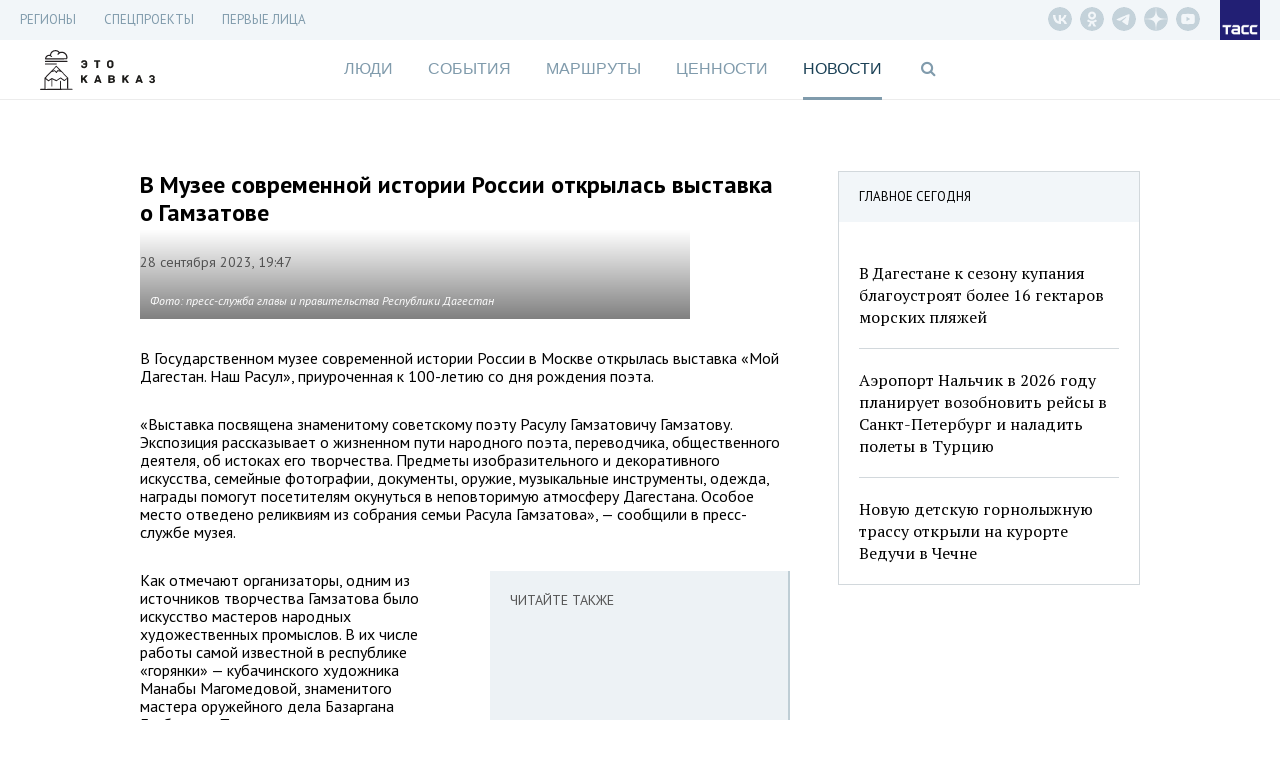

--- FILE ---
content_type: text/html; charset=UTF-8
request_url: https://etokavkaz.ru/news/176208
body_size: 13796
content:
<!DOCTYPE html>
<html lang="ru" ng-app="myApp" class="no-js" ng-init="$root.pageTitle = 'В Музее современной истории России открылась выставка о Гамзатове - Это Кавказ'; $root.currentSection='news'">
<head>
    <base href="/">
    <meta charset="utf-8">
    <meta http-equiv="X-UA-Compatible" content="IE=edge">
    <meta name="title" content="В Музее современной истории России открылась выставка о Гамзатове" />
<meta name="description" content="В Государственном музее современной истории России в Москве открылась выставка «Мой Дагестан. Наш Расул», приуроченная к 100-летию со дня рождения поэта." />
<meta property="og:title" content="В Музее современной истории России открылась выставка о Гамзатове" />
<meta property="og:type" content="article" />
<meta property="og:image" content="https://cdn-media.tass.ru/etokavkaz/c/3/c332d98a61a0af15b4e0d64f78f91022ad4f600a.jpg" />
<meta property="og:description" content="В Государственном музее современной истории России в Москве открылась выставка «Мой Дагестан. Наш Расул», приуроченная к 100-летию со дня рождения поэта." />
<meta property="og:url" content="https://etokavkaz.ru/news/176208" />
<meta name="twitter:card" content="summary_large_image" />
<meta property="fb:app_id" content="2358351007797103" />
<link rel="canonical" href="https://etokavkaz.ru/news/176208" />
<link rel="amphtml" href="https://etokavkaz.ru/amp/news/176208" />
<link rel="stylesheet" type="text/css" href="/assets/3543208f/css/font-awesome.min.css" />
<link rel="stylesheet" type="text/css" href="/assets/ed3efdd0/css/front-fonts.css" />
<link rel="stylesheet" type="text/css" href="/assets/16200250/css/layout-main.css" />
<link rel="stylesheet" type="text/css" href="/assets/16200250/css/banner.css" />
<link rel="stylesheet" type="text/css" href="/assets/16200250/css/overlay-main.css" />
<link rel="stylesheet" type="text/css" href="/assets/16200250/css/game.css" />
<link rel="stylesheet" type="text/css" href="/assets/16200250/css/blocks-overload.css" />
<link rel="stylesheet" type="text/css" href="/assets/28da8051/skin/blue.monday/css/jplayer.blue.monday.min.css" />
<script type="text/javascript" src="/assets/e5a433a6/jquery.min.js"></script>
<script type="text/javascript" src="/assets/e933250c/angular.js/angular.min.js"></script>
<script type="text/javascript" src="/assets/e933250c/angular.js/angular-route.min.js"></script>
<script type="text/javascript" src="/assets/e933250c/angular.js/angular-animate.min.js"></script>
<script type="text/javascript" src="/assets/e933250c/angular.js/angular-touch.min.js"></script>
<script type="text/javascript" src="https://cdnjs.cloudflare.com/ajax/libs/angular-scroll/0.6.4/angular-scroll.min.js"></script>
<script type="text/javascript" src="/assets/95b41fed/modernizr.js"></script>
<script type="text/javascript" src="/assets/28da8051/jplayer/jquery.jplayer.min.js"></script>
<script type="text/javascript" src="/assets/3f1979b7/angular-jplayer.js"></script>
<script type="text/javascript" src="/assets/3f1979b7/angular-jplayer-templates.js"></script>
<script type="text/javascript" src="/assets/7c90ec0f/underscore-min.js"></script>
<script type="text/javascript" src="/assets/1df1004e/moment-with-locales.min.js"></script>
<script type="text/javascript" src="/assets/16200250/dist/app.min.js"></script>
<script type="text/javascript" src="/assets/13e0c0c9/copyright.js"></script>
<title ng-bind="$root.pageTitle">В Музее современной истории России открылась выставка о Гамзатове - Это Кавказ</title>
    <meta name="viewport" content="width=device-width, initial-scale=1">
    <meta name="scroll-history" content="false" />
    <meta name='yandex-verification' content='f704a35824e08659' />
    <meta name="google-site-verification" content="HC2kYkbAD7Uqcf8WDsvO7PQo1apSLgMTeOrIGRhevv4">
    <link rel="alternate" type="application/rss+xml" href="/rss" />
    <link rel="apple-touch-icon" sizes="76x76" href="/image/apple-touch-icons/apple-touch-icon-76x76.png">
    <link rel="apple-touch-icon" sizes="120x120" href="/image/apple-touch-icons/apple-touch-icon-120x120.png">
    <link rel="apple-touch-icon" sizes="152x152" href="/image/apple-touch-icons/apple-touch-icon-152x152.png">
    <link rel="apple-touch-icon" sizes="167x167" href="/image/apple-touch-icons/apple-touch-icon-167x167.png">
    <link rel="apple-touch-icon" sizes="180x180" href="/image/apple-touch-icons/apple-touch-icon-180x180.png">

    <!--DFP-->
    <script type="text/javascript">
        /*<![CDATA[*/
        var banners = [
            {"id":"adfox_165934640619697160","code":"adfox_165934640619697160","params":{p1:'cvhgx',p2:'gcah'},"slug":"top" },
            {"id":"adfox_165934663038698809","code":"adfox_165934663038698809","params":{p1:'cvhgy',p2:'hiut'},"slug":"240_400"},
            {"id":"adfox_16593468410645670","code":"adfox_16593468410645670","params":{p1:'cvhha',p2:'gcbv'},"slug":"mobile_300_250"},
            {"id":"adfox_165934675291371181","code":"adfox_165934675291371181","params":{p1:'cvhgz',p2:'gcce'},"slug":"mobile_320_100"}
        ];
        /*]]>*/
    </script>
    <script>window.yaContextCb = window.yaContextCb || [];</script>
    <script src="https://yandex.ru/ads/system/context.js" async></script>
    <!-- DO NOT MODIFY -->
    <!--DFP-->

</head>
<body ng-controller="Main" ng-class="{
  'b-fullnews-open': newsIsOpen,
  'b-side-open': menuIsOpen,
  'has-header-small': $location.path() != '/',
  'without-sections': isSectionsHide,
  'without-footer': isFooterHide,
  'page-is-first-persons': $root.firstPersons.isInit(),
  'page-is-index-first-persons': $root.firstPersons.isIndex,
  'page-unsubscribe': isPageUnsubscribe,
  'body_single-page': isSinglePage,
  'single-page': pageIsSingle,
  'main-page': pageIsMain,
}" id="body" ng-cloak>
<script async defer type="text/javascript" src="//vk.com/js/api/openapi.js?"></script>
<script type="text/javascript">
new Image().src = "//counter.yadro.ru/hit;TASS_total?r"+
escape(document.referrer)+((typeof(screen)=="undefined")?"":
";s"screen.width""screen.height""+(screen.colorDepth?
screen.colorDepth:screen.pixelDepth))";u"+escape(document.URL)
";"+Math.random();</script>

<!-- Yandex.Metrika counter -->
<script type="text/javascript" >
   (function(m,e,t,r,i,k,a){m[i]=m[i]||function()
{(m[i].a=m[i].a||[]).push(arguments)}
;
   m[i].l=1*new Date();k=e.createElement(t),a=e.getElementsByTagName(t)[0],k.async=1,k.src=r,a.parentNode.insertBefore(k,a)})
   (window, document, "script", "https://mc.yandex.ru/metrika/tag.js", "ym");
 
   ym(31231540, "init",
{         clickmap:true,         trackLinks:true,         accurateTrackBounce:true,         trackHash:true    }
);
</script>
<noscript><div><img src="https://mc.yandex.ru/watch/31231540" style="position:absolute; left:-9999px;" alt="" /></div></noscript>

<script type="text/javascript">
    window.isMainPage = !!'';
</script>

<div class="b-search" ng-class="{'b-search_opened': $root.isShowSearchForm}">
    <div class="b-search__shadow"></div>
    <div class="b-search__header">
        <div class="b-search__wrap wrap">
            <input type="text"
                   class="b-search__input"
                   placeholder="Поиск по сайту"
                   ng-model="search.short"
                   ng-change="searchShort()"
                   ng-model-options="{debounce: 500}"
                   ng-keypress="searchKeyPress($event)">
            <div class="b-search__close" ng-click="$root.isShowSearchForm=false;resetSearch();">
                <div class="icon"></div>
            </div>
        </div>
    </div>
    <div class="b-search__results">
        <div class="wrap">
            <div class="b-search__result" ng-animate="'animate'" ng-repeat="result in searchResult.short">
                <div class="datetime">{{result.published_at}}</div>
                <a ng-href="{{result.url}}" class="title" ng-click="$root.isShowSearchForm=false;resetSearch();">{{result.title}}</a>
            </div>
            <div class="b-search__result b-search__result_all" ng-show="searchResult.short.length>0">
                <a ng-click="goSearch()" class="title">Показать все результаты &rarr;</a>
            </div>
        </div>
    </div>
</div>
<div class="wrap-banner-top">
  
<div class="b-banner b-banner_dfp b-banner_slug-mobile_320_100">
    <div id="adfox_165934675291371181"></div>
</div>
<div class="b-check-visible_slug-mobile_320_100"></div>  
<div class="b-banner b-banner_dfp b-banner_slug-top">
    <div id="adfox_165934640619697160"></div>
</div>
<div class="b-check-visible_slug-top"></div></div>

<div class="wrap-header_fixed" ng-class="{'wrap-header_showed': header.isFixed }">
  
<div class="b-header-fixed" ng-class="{'b-header-fixed__without-button-back': isFirstPage()}">
    <div class="b-header-fixed__back" href ng-click="$back()"></div>
    <a class="b-header-fixed__logo" href="/"></a>
    <div class="b-header-fixed__menu">
        <div class="menu">
            <div class="menu__titles">
                <a ng-class="{&quot;menu__title_active&quot;: $root.currentSection == &quot;people&quot;}" class="menu__title" href="https://etokavkaz.ru/sections/people">Люди</a><a ng-class="{&quot;menu__title_active&quot;: $root.currentSection == &quot;page&quot;}" class="menu__title" href="https://etokavkaz.ru/sections/page">История Кабардино-Балкарии</a><a ng-class="{&quot;menu__title_active&quot;: $root.currentSection == &quot;life&quot;}" class="menu__title" href="https://etokavkaz.ru/sections/life">События</a><a ng-class="{&quot;menu__title_active&quot;: $root.currentSection == &quot;space&quot;}" class="menu__title" href="https://etokavkaz.ru/sections/space">Маршруты</a><a ng-class="{&quot;menu__title_active&quot;: $root.currentSection == &quot;values&quot;}" class="menu__title" href="https://etokavkaz.ru/sections/values">Ценности</a>            </div>
            <menu class="menu__links">
                <li class="links__item">
                    <a class="links__title">Регионы <span class="links__state"></span></a>
                    <div class="sublinks">
                        <a class="sublinks__item" target="_self" href="/dagestan">Дагенстан</a>
                        <a class="sublinks__item" target="_self" href="/ingushetija">Ингушетия</a>
                        <a class="sublinks__item" target="_self" href="/kbr">Кабардино-Балкария</a>
                        <a class="sublinks__item" target="_self" href="/kchr">Карачаево-Черкесия</a>
                        <a class="sublinks__item" target="_self" href="/sev_osetiya">Северная Осетия</a>
                        <a class="sublinks__item" target="_self" href="/stav_kray">Ставрополье</a>
                        <a class="sublinks__item" target="_self" href="/chechnya">Чечня</a>
                    </div>
                </li>
                <li class="links__item">
                    <a class="links__title" href="/pervye-litca-kavkaza">Первые лица Кавказа</a>
                </li>
                <li class="links__item">
                    <a class="links__title">Спецпроекты <span class="links__state"></span></a>
                <div class="sublinks">
                    <a class="sublinks__item" target="_self" href="/spec/chuzih-detej-ne-bivaet">Чужих детей не бывает</a>
                    <a class="sublinks__item" target="_self" href="/spec/victory_day">Дожить до победы</a>
                    <a class="sublinks__item" target="_self" href="/derbent-2000">Дербент 2000</a>
                    <a class="sublinks__item" target="_self" href="/spec/mashuk-2015">Куда уходят гранты</a>
                    <a class="sublinks__item" target="_self" href="/spec/kak-spasti-mir">Как спасти мир</a>
                </div>
                </li>
                <li class="links__item links__item_divider"></li>
                                <li class="links__item" ng-class="{'links__item_active': $root.currentSection == 'people'}"
                    ng-click="$root.currentSection = 'people'">
                    <a class="links__title" href="https://etokavkaz.ru/sections/people">Люди</a>
                </li>
                                <li class="links__item" ng-class="{'links__item_active': $root.currentSection == 'page'}"
                    ng-click="$root.currentSection = 'page'">
                    <a class="links__title" href="https://etokavkaz.ru/sections/page">История Кабардино-Балкарии</a>
                </li>
                                <li class="links__item" ng-class="{'links__item_active': $root.currentSection == 'life'}"
                    ng-click="$root.currentSection = 'life'">
                    <a class="links__title" href="https://etokavkaz.ru/sections/life">События</a>
                </li>
                                <li class="links__item" ng-class="{'links__item_active': $root.currentSection == 'space'}"
                    ng-click="$root.currentSection = 'space'">
                    <a class="links__title" href="https://etokavkaz.ru/sections/space">Маршруты</a>
                </li>
                                <li class="links__item" ng-class="{'links__item_active': $root.currentSection == 'values'}"
                    ng-click="$root.currentSection = 'values'">
                    <a class="links__title" href="https://etokavkaz.ru/sections/values">Ценности</a>
                </li>
                
                <li class="links__item" ng-class="{'active': $root.currentSection == 'news'}"
                    ng-click="$root.currentSection = 'news'">
                    <a class="links__title" href="/news">Новости</a>
                </li>
            </menu>
        </div>
    </div>
    <div class="b-header-fixed__title" ng-show="$root.pageTitle">{{$root.pageTitleShort}}</div>
    <div class="b-header-fixed__panel" ng-init="isOpenSharingPanel=false" ng-class="{'b-header-fixed__panel_collapsed' : !isOpenSharingPanel}">
        <div class="sharing">
            <div class="sharing__group_all" ng-controller="SocialCtrl">
                <div class="sharing__item" ng-click="socialLinks('vk')">
                    <div class="fa fa-vk"></div>
                </div>
                <div class="sharing__group">
                    <div class="sharing__item" ng-click="socialLinks('ok')">
                        <div class="fa fa-odnoklassniki"></div>
                    </div>
                    <div class="sharing__item">
                        <div class="fa fa-envelope" ng-click="$root.subscribeForm.isShow=true"></div>
                    </div>
                </div>
                <a class="sharing__item sharing__item_whatsapp" href="whatsapp://send?text={{$root.href}}">
                    <div class="fa fa-whatsapp"></div>
                </a>
            </div>
            <div class="sharing__item sharing__item_share sharing__item_no-animate" ng-click="isOpenSharingPanel=true" ng-show="!isOpenSharingPanel">
                <div class="fa fa-ellipsis-h"></div>
                <div class="fa fa-share"></div>
            </div>
            <div class="sharing__item sharing__item_close sharing__item_no-animate" ng-click="isOpenSharingPanel=false" ng-show="isOpenSharingPanel">
                <div class="icon_close"></div>
            </div>
        </div>
        <div class="search">
            <div class="fa fa-search" ng-click="$root.isShowSearchForm=true"></div>
        </div>
        <div class="menu">
            <div class="icon_menu" ng-click="toggleMenu(true)"></div>
        </div>
    </div>
  <div class="b-header-fixed__progressbar" ng-style="{'width': header.progressbar.position + '%'}"></div>
</div>
</div>

<div class="wrap-header_static">

  <div class="wrap-menu-additional">
    <div class="b-menu-additional">
  <div class="b-menu-additional__links">
    <div class="links">
            <div class="links__item">
        <a class="links__title" target="_self" href="/longread">Регионы</a>                <div class="sublinks">
            <a class="sublinks__item" target="_self" href="/dagestan">Дагестан</a><a class="sublinks__item" target="_self" href="/ingushetija">Ингушетия</a><a class="sublinks__item" target="_self" href="/kbr">Кабардино-Балкария</a><a class="sublinks__item" target="_self" href="/kchr">Карачаево-Черкесия</a><a class="sublinks__item" target="_self" href="/sev_osetiya">Северная Осетия</a><a class="sublinks__item" target="_self" href="/stav_kray">Ставрополье</a><a class="sublinks__item" target="_self" href="/chechnya">Чечня</a>        </div>
            </div>
            <div class="links__item">
        <a class="links__title" target="_self">СПЕЦПРОЕКТЫ</a>                <div class="sublinks">
            <a href="https://spec.tass.ru/seasons-etokavkaz/" rel="nofollow" class="sublinks__item" >Кавказские сезоны</a><a href="https://spec.tass.ru/etokavkazgame/" rel="nofollow" class="sublinks__item" >Покорители вершин. Квест по тропам Северного Кавказа</a><a href="https://expoinvest.etokavkaz.ru/" rel="nofollow" class="sublinks__item" >Кавказская инвестиционная выставка</a><a class="sublinks__item" target="_self" href="https://etokavkaz.ru/spec/victory_day">Дожить до победы</a><a class="sublinks__item" href="https://etokavkaz.ru/spec/prikazano_deportirovat">Приказано депортировать</a><a class="sublinks__item" href="https://etokavkaz.ru/spec/amuzgi">Оживляя Амузги</a><a class="sublinks__item" href="https://etokavkaz.ru/spec/granti-2016">На энтузиазме и гранте</a><a class="sublinks__item" href="https://etokavkaz.ru/spec/vipusk">После уроков</a><a class="sublinks__item" href="https://etokavkaz.ru/spec/euro2018">Жизнь в схватке</a><a href="http://spec.tass.ru/yahting/" rel="nofollow" class="sublinks__item" target="_self" >Свистать всех наверх!</a><a class="sublinks__item" target="_blank" href="https://etokavkaz.ru/spec/ptici_kavkaza">Птицы Кавказа</a><a href="https://photo2020.etokavkaz.ru/" rel="nofollow" class="sublinks__item" >Фотоконкурс. Кавказ без границ</a><a href="https://grozny.etokavkaz.ru/" rel="nofollow" class="sublinks__item" >Звездный Грозный</a><a href="https://sevkavfest.etokavkaz.ru/" rel="nofollow" class="sublinks__item" >Фестиваль «Северный Кавказ: синтез мира, синтез искусств»</a><a href="https://voina.etokavkaz.ru/" rel="nofollow" class="sublinks__item" >Кавказская война</a><a href="https://elbrus.etokavkaz.ru/" rel="nofollow" class="sublinks__item" >Эльбрус для всех</a><a href="http://photokonkurs2017.tass.ru/" rel="nofollow" class="sublinks__item" target="_self" >Фотоконкурс. Стоп-кадр</a><a href="http://spec.tass.ru/9maykavkaz/" rel="nofollow" class="sublinks__item" target="_self" >Битва за Кавказ</a><a href="https://11sekretov.etokavkaz.ru/" rel="nofollow" class="sublinks__item" target="_self" >11 секретов крепкого брака</a><a href="https://nauka.etokavkaz.ru/" rel="nofollow" class="sublinks__item" target="_self" >Как наука побеждает</a><a class="sublinks__item" target="_self" href="/khrebet/ru">Хребет</a><a class="sublinks__item" href="https://etokavkaz.ru/spec/victimsday2018">«В любой момент тебя и твоих родных перемелет эта страшная машина»</a><a class="sublinks__item" target="_self" href="https://etokavkaz.ru/spec/chuzih-detej-ne-bivaet">Чужих детей не бывает</a><a class="sublinks__item" href="https://etokavkaz.ru/spec/zaur">Горец и его мечта</a><a class="sublinks__item" target="_self" href="https://etokavkaz.ru/spec/mashuk-2015">Куда уходят гранты</a><a class="sublinks__item" target="_self" href="/derbent-2000">Дербент 2000</a><a class="sublinks__item" target="_self" href="https://etokavkaz.ru/spec/kak-spasti-mir">Как спасти мир</a><a class="sublinks__item" href="https://etokavkaz.ru/spec/hadj">Хадж: 15 вопросов о главном событии в жизни мусульманина</a><a class="sublinks__item" href="https://etokavkaz.ru/spec/buket-gorca">Букет горца: все о горском чае</a><a href="http://itogi2016.etokavkaz.ru/" rel="nofollow" class="sublinks__item" target="_self" >Этот год запомнится</a><a class="sublinks__item" href="https://etokavkaz.ru/spec/itogi2018">Кавказ — 2018</a><a class="sublinks__item" href="https://etokavkaz.ru/pervye-litca-kavkaza">Первые лица</a><a class="sublinks__item" href="https://etokavkaz.ru/spec/kubachi">Кубачи: полный гид по древнему аулу мастеров в Дагестане</a><a class="sublinks__item" href="https://etokavkaz.ru/spec/drakony-okhranyayushchie-dom">Драконы, охраняющие дом</a><a class="sublinks__item" href="https://etokavkaz.ru/spec/eto-kavkaz-gde-serdtce-zamiraet-i-kuda-khochetsya-vernutsya">«Это Кавказ»: где сердце замирает и куда хочется вернуться</a>        </div>
            </div>
            <div class="links__item">
        <a class="links__title" href="https://etokavkaz.ru/pervye-litca-kavkaza">Первые лица</a>            </div>
    </div>
  </div>
  <div class="b-menu-additional__panel">
    <div class="b-menu-additional__social">
      <div class="social">
          <a href="https://vk.com/etokavkaz_official" rel="nofollow" class="social__item vk__header" target="_blank"></a>
          <a href="https://ok.ru/group/52985344819345" rel="nofollow" class="social__item odnoklassniki__header" target="_blank"></a>
          <a href="https://t.me/etokavkaz_ru" rel="nofollow" class="social__item telegram__header" target="_blank"></a>
          <a href="https://dzen.ru/etokavkaz.ru" rel="nofollow" class="social__item dzen__header" target="_blank"></a>
          <a href="https://www.youtube.com/@eto_kavkaz" rel="nofollow" class="social__item youtube-play__header" target="_blank"></a>
      </div>
    </div>
  </div>
  <a class="logo logo_tass" href="http://tass.ru"></a>
  <div class="menu-link fa fa-bars" ng-click="toggleMenu(true)"></div>
</div>
  </div>

  <div class="wrap-top">
      <header class="wrap header">
    <a href="/" class="logo-kavkaz" ng-class="{'logo-kavkaz_moved-banner': $root.DFP.statuses['mobile_320_100'].isInit && $('.b-banner_slug-mobile_320_100').height()}"></a>
    <a href ng-click="$back()" class="header__back" ng-hide="isFirstPage()"></a>
</header>
      <div class="wrap wrap-menu">
        <nav class="b-nav">
    <a ng-class="{&quot;active&quot;: $root.currentSection == &quot;people&quot;}" ng-click="$root.currentSection = &quot;people&quot;" href="https://etokavkaz.ru/sections/people">Люди</a><a ng-class="{&quot;active&quot;: $root.currentSection == &quot;life&quot;}" ng-click="$root.currentSection = &quot;life&quot;" href="https://etokavkaz.ru/sections/life">События</a><a ng-class="{&quot;active&quot;: $root.currentSection == &quot;space&quot;}" ng-click="$root.currentSection = &quot;space&quot;" href="https://etokavkaz.ru/sections/space">Маршруты</a><a ng-class="{&quot;active&quot;: $root.currentSection == &quot;values&quot;}" ng-click="$root.currentSection = &quot;values&quot;" href="https://etokavkaz.ru/sections/values">Ценности</a><a ng-class="{&quot;active&quot;: $root.currentSection == &quot;news&quot;}" ng-click="$root.currentSection = &quot;news&quot;" href="/news">Новости</a>    <span class="search fa fa-search" ng-click="$root.isShowSearchForm=true"></span>
</nav>
<div class="menu-link fa fa-bars" ng-click="menuIsOpen=true"></div>      </div>
  </div>

</div>

<div class="side">
    <div class="side__shadow"></div>
    <div class="side__content">
        <div class="side__wrapper">
            <nav class="side__additional-menu">
                <menu class="links">
            <li class="links__item">
        <a class="links__title" target="_self">Регионы<span class="links__state"></span></a>                    <div class="sublinks">
                <a class="sublinks__item" target="_self" href="/dagestan">Дагестан</a><a class="sublinks__item" target="_self" href="/ingushetija">Ингушетия</a><a class="sublinks__item" target="_self" href="/kbr">Кабардино-Балкария</a><a class="sublinks__item" target="_self" href="/kchr">Карачаево-Черкесия</a><a class="sublinks__item" target="_self" href="/sev_osetiya">Северная Осетия</a><a class="sublinks__item" target="_self" href="/stav_kray">Ставрополье</a><a class="sublinks__item" target="_self" href="/chechnya">Чечня</a>            </div>
            </li>
            <li class="links__item">
        <a class="links__title" target="_self">СПЕЦПРОЕКТЫ<span class="links__state"></span></a>                    <div class="sublinks">
                <a href="https://spec.tass.ru/seasons-etokavkaz/" rel="nofollow" class="sublinks__item" >Кавказские сезоны</a><a href="https://spec.tass.ru/etokavkazgame/" rel="nofollow" class="sublinks__item" >Покорители вершин. Квест по тропам Северного Кавказа</a><a href="https://expoinvest.etokavkaz.ru/" rel="nofollow" class="sublinks__item" >Кавказская инвестиционная выставка</a><a class="sublinks__item" target="_self" href="https://etokavkaz.ru/spec/victory_day">Дожить до победы</a><a class="sublinks__item" href="https://etokavkaz.ru/spec/prikazano_deportirovat">Приказано депортировать</a><a class="sublinks__item" href="https://etokavkaz.ru/spec/amuzgi">Оживляя Амузги</a><a class="sublinks__item" href="https://etokavkaz.ru/spec/granti-2016">На энтузиазме и гранте</a><a class="sublinks__item" href="https://etokavkaz.ru/spec/vipusk">После уроков</a><a class="sublinks__item" href="https://etokavkaz.ru/spec/euro2018">Жизнь в схватке</a><a href="http://spec.tass.ru/yahting/" rel="nofollow" class="sublinks__item" target="_self" >Свистать всех наверх!</a><a class="sublinks__item" target="_blank" href="https://etokavkaz.ru/spec/ptici_kavkaza">Птицы Кавказа</a><a href="https://photo2020.etokavkaz.ru/" rel="nofollow" class="sublinks__item" >Фотоконкурс. Кавказ без границ</a><a href="https://grozny.etokavkaz.ru/" rel="nofollow" class="sublinks__item" >Звездный Грозный</a><a href="https://sevkavfest.etokavkaz.ru/" rel="nofollow" class="sublinks__item" >Фестиваль «Северный Кавказ: синтез мира, синтез искусств»</a><a href="https://voina.etokavkaz.ru/" rel="nofollow" class="sublinks__item" >Кавказская война</a><a href="https://elbrus.etokavkaz.ru/" rel="nofollow" class="sublinks__item" >Эльбрус для всех</a><a href="http://photokonkurs2017.tass.ru/" rel="nofollow" class="sublinks__item" target="_self" >Фотоконкурс. Стоп-кадр</a><a href="http://spec.tass.ru/9maykavkaz/" rel="nofollow" class="sublinks__item" target="_self" >Битва за Кавказ</a><a href="https://11sekretov.etokavkaz.ru/" rel="nofollow" class="sublinks__item" target="_self" >11 секретов крепкого брака</a><a href="https://nauka.etokavkaz.ru/" rel="nofollow" class="sublinks__item" target="_self" >Как наука побеждает</a><a class="sublinks__item" target="_self" href="/khrebet/ru">Хребет</a><a class="sublinks__item" href="https://etokavkaz.ru/spec/victimsday2018">«В любой момент тебя и твоих родных перемелет эта страшная машина»</a><a class="sublinks__item" target="_self" href="https://etokavkaz.ru/spec/chuzih-detej-ne-bivaet">Чужих детей не бывает</a><a class="sublinks__item" href="https://etokavkaz.ru/spec/zaur">Горец и его мечта</a><a class="sublinks__item" target="_self" href="https://etokavkaz.ru/spec/mashuk-2015">Куда уходят гранты</a><a class="sublinks__item" target="_self" href="/derbent-2000">Дербент 2000</a><a class="sublinks__item" target="_self" href="https://etokavkaz.ru/spec/kak-spasti-mir">Как спасти мир</a><a class="sublinks__item" href="https://etokavkaz.ru/spec/hadj">Хадж: 15 вопросов о главном событии в жизни мусульманина</a><a class="sublinks__item" href="https://etokavkaz.ru/spec/buket-gorca">Букет горца: все о горском чае</a><a href="http://itogi2016.etokavkaz.ru/" rel="nofollow" class="sublinks__item" target="_self" >Этот год запомнится</a><a class="sublinks__item" href="https://etokavkaz.ru/spec/itogi2018">Кавказ — 2018</a><a class="sublinks__item" href="https://etokavkaz.ru/pervye-litca-kavkaza">Первые лица</a><a class="sublinks__item" href="https://etokavkaz.ru/spec/kubachi">Кубачи: полный гид по древнему аулу мастеров в Дагестане</a><a class="sublinks__item" href="https://etokavkaz.ru/spec/drakony-okhranyayushchie-dom">Драконы, охраняющие дом</a><a class="sublinks__item" href="https://etokavkaz.ru/spec/eto-kavkaz-gde-serdtce-zamiraet-i-kuda-khochetsya-vernutsya">«Это Кавказ»: где сердце замирает и куда хочется вернуться</a>            </div>
            </li>
            <li class="links__item">
        <a class="links__title" href="https://etokavkaz.ru/pervye-litca-kavkaza">Первые лица</a>            </li>
    </menu>
            </nav>
            <nav class="side__main-menu">
                <menu>
            <li ng-class="{'active': $root.currentSection == 'people'}"
            ng-click="$root.currentSection = 'people'">
            <a href="https://etokavkaz.ru/sections/people">Люди</a>
        </li>
            <li ng-class="{'active': $root.currentSection == 'life'}"
            ng-click="$root.currentSection = 'life'">
            <a href="https://etokavkaz.ru/sections/life">События</a>
        </li>
            <li ng-class="{'active': $root.currentSection == 'space'}"
            ng-click="$root.currentSection = 'space'">
            <a href="https://etokavkaz.ru/sections/space">Маршруты</a>
        </li>
            <li ng-class="{'active': $root.currentSection == 'values'}"
            ng-click="$root.currentSection = 'values'">
            <a href="https://etokavkaz.ru/sections/values">Ценности</a>
        </li>
    
    <li ng-class="{'active': $root.currentSection == 'news'}"
        ng-click="$root.currentSection = 'news'">
        <a href="/news">Новости</a>
    </li>
</menu>            </nav>
            <form class="b-search-mob" ng-submit="openSearch('short');resetSearch()">
                <button class="search-text" type="submit">
                    <i class="fa fa-search"></i>
                </button>
                <input type="search" placeholder="Поиск" class="b-search-mob__input" ng-model="search.short" name="qSide">
                <button class="remove-text" type="button" ng-show="search.short.length>0" ng-click="resetSearch()">
                    <i class="fa fa-times"></i>
                </button>
            </form>
            <a href ng-click="menuIsOpen=false" class="js-close-menu side__close"></a>
        </div>
    </div>
</div>
<script type="text/javascript">
    $('.links__item:has(.links__state)').click(function(){
        $(this).toggleClass('links__item_open');
        $(this).find('.sublinks').slideToggle(300);
    })
</script>

<div class="wrap-white wrap-relative">
    <div ng-view class="wrap wrap-content" autoscroll="needToScrollTop">
      <div class="b-page-news b-page-news_one-news articleGA">
    <div class="b-page-news__content" ng-style="{'min-height' : pageNews.minHeight + 'px'}">
        <div class="b-page-news__top3 b-top3" ng-class="{'b-top3_fixed' : pageNews.isScrolled && !pageNews.isStickedBottom && true,
    'b-top3_sticked-bottom' : pageNews.isStickedBottom && true}">
    <div class="b-top3__header">
        <span class="title">ГЛАВНОЕ СЕГОДНЯ</span>
    </div>
    <div class="b-top3__content">
                    <div class="item">
                <div class="item__time">11:01</div>
                                    <a href="https://etokavkaz.ru/news/246600" class="item__img-wrapper">
                        <img src="https://cdn-media.tass.ru/width/550_cd5e882b/etokavkaz/5/9/592f28e85b880f8bc9546cb895ece5cbc881d18b.jpg" alt="" class="item__img">
                    </a>
                        <a class="item__title" href="https://etokavkaz.ru/news/246600">В Дагестане к сезону купания благоустроят более 16 гектаров морских пляжей</a>
        </div>
                    <div class="item">
                <div class="item__time">14:01</div>
                                    <a href="https://etokavkaz.ru/news/246602" class="item__img-wrapper">
                        <img src="https://cdn-media.tass.ru/width/550_cd5e882b/etokavkaz/2/5/25a22d5a6331efe077cf530dc3422f6059c102ee.jpg" alt="" class="item__img">
                    </a>
                        <a class="item__title" href="https://etokavkaz.ru/news/246602">Аэропорт Нальчик в 2026 году планирует возобновить рейсы в Санкт-Петербург и наладить полеты в Турцию</a>
        </div>
                    <div class="item">
                <div class="item__time">12:01</div>
                                    <a href="https://etokavkaz.ru/news/246514" class="item__img-wrapper">
                        <img src="https://cdn-media.tass.ru/width/550_cd5e882b/etokavkaz/6/a/6af217497602edfb09110ade472d55570c770b4d.jpg" alt="" class="item__img">
                    </a>
                        <a class="item__title" href="https://etokavkaz.ru/news/246514">Новую детскую горнолыжную трассу открыли на курорте Ведучи в Чечне</a>
        </div>
            </div>
</div>

        <div class="b-page-news__item">
                        <div data-io-article-url="https://etokavkaz.ru/news/176208">
                <h1 class="title">В Музее современной истории России открылась выставка о Гамзатове</h1>
                <div class="details">
                                        <div class="datetime">28 сентября 2023, 19:47</div>
                </div>
                                    <div class="img-wrapper">
                        <img src="https://cdn-media.tass.ru/width/550_cd5e882b/etokavkaz/c/3/c332d98a61a0af15b4e0d64f78f91022ad4f600a.jpg" alt="" class="img" width="550" height="366">
                                                    <div class="copyright-wrapper">
                                <div class="copyright">Фото: пресс-служба главы и правительства Республики Дагестан</div>
                            </div>
                                            </div>
                
                <div class="b-content">
                    <div data-block-hash="3378297154">
    <p class="ng-scope">В Государственном музее современной истории России в Москве открылась выставка «Мой Дагестан. Наш Расул», приуроченная к 100-летию со дня рождения поэта.</p></div>
<div data-block-hash="49614441">
    <p>«Выставка посвящена знаменитому советскому поэту Расулу Гамзатовичу Гамзатову. Экспозиция рассказывает о жизненном пути народного поэта, переводчика, общественного деятеля, об истоках его творчества. Предметы изобразительного и декоративного искусства, семейные фотографии, документы, оружие, музыкальные инструменты, одежда, награды помогут посетителям окунуться в неповторимую атмосферу Дагестана. Особое место отведено реликвиям из собрания семьи Расула Гамзатова», — сообщили в пресс-службе музея.</p></div>
    <a class="b-incut b-incut_right" href="https://etokavkaz.ru/kultura/chelovek-mira">
        <div class="b-incut__wrapper b-incut__wrapper_content">
            <div class="b-incut__wrapper b-incut__wrapper_image">
            	<div class="b-incut__read-also">ЧИТАЙТЕ ТАКЖЕ</div>
                                    <div class="b-incut__img" style="background-image: url(https://cdn-media.tass.ru/width/500_e365f62f/etokavkaz/d/f/dfa039a742b43e07955c2292ccd662072e4bec69.png)"></div>
                            </div>

            <div class="b-incut__title">Человек мира. Памяти Расула Гамзатова</div>
                            <div class="b-incut__lead"><br></div>
                    </div>
    </a>
<div data-block-hash="62454533">
    <p class="ng-scope">Как отмечают организаторы, одним из источников творчества Гамзатова было искусство мастеров народных художественных промыслов. В их числе работы самой известной в республике «горянки» — кубачинского художника Манабы Магомедовой, знаменитого мастера оружейного дела Базаргана Гимбатова. Представленные на выставке предметы сопровождаются поэтическими строками из произведений Гамзатова. Посетители также смогут прослушать песни, написанные на его стихи, в том числе одну из самых пронзительных песен о войне— «Журавли».</p></div>
    <a class="b-incut b-incut_right" href="https://etokavkaz.ru/turizm/po-sledam-rasula-gamzatova">
        <div class="b-incut__wrapper b-incut__wrapper_content">
            <div class="b-incut__wrapper b-incut__wrapper_image">
            	<div class="b-incut__read-also">ЧИТАЙТЕ ТАКЖЕ</div>
                                    <div class="b-incut__img" style="background-image: url(https://cdn-media.tass.ru/width/500_e365f62f/etokavkaz/8/b/8b91d0e3e8585279a026ae8e00799c018be3c202.png)"></div>
                            </div>

            <div class="b-incut__title">По следам Расула Гамзатова</div>
                            <div class="b-incut__lead">Три главных пункта маршрута по родине великого поэта</div>
                    </div>
    </a>
<div data-block-hash="3998624592">
    <p>Отдельный раздел посвящен жене поэта Патимат Гамзатовой, которая до последних дней возглавляла Дагестанский музей изобразительных искусств, созданный ею практически с нуля. Кроме того, на выставке можно будет увидеть вещи отца поэта, классика аварской литературы Гамзата Цадаса, чей песенный талант унаследовал Расул Гамзатов: фотографии, книги из его личной библиотеки, часы, предметы национальной одежды. На видеопанели будут демонстрироваться мультфильмы, созданные по басням Гамзата Цадаса.</p></div>
<div data-block-hash="2138298170">
    <p class="ng-scope">В открытии выставки, состоявшемся накануне, принял участие глава Дагестана Сергей Меликов. Куратор выставки — директор Дагестанского музея изобразительных искусств им. П. С. Гамзатовой Салихат Гамзатова.</p></div>
<div data-block-hash="3000016306">
    <p>Выставка «Мой Дагестан. Наш Расул» будет работать в главном здании музея по адресу: Тверская, 21 до 26 ноября.</p></div>
<p>
    </p>
                </div>
                
<div class="b-banner b-banner_dfp b-banner_slug-mobile_300_250">
    <div id="adfox_16593468410645670"></div>
</div>
<div class="b-check-visible_slug-mobile_300_250"></div>                <div class="social" ng-controller="SocialCtrl" ng-init="withCounters=true">
                    <div class="item item_vk" ng-click="socialLinks('vk', 'В Музее современной истории России открылась выставка о Гамзатове', 'В Государственном музее современной истории России в Москве открылась выставка «Мой Дагестан. Наш Расул», приуроченная к 100-летию со дня рождения поэта.', 'https://cdn-media.tass.ru/etokavkaz/c/3/c332d98a61a0af15b4e0d64f78f91022ad4f600a.jpg', 'https://etokavkaz.ru/news/176208')">
                        <div class="badge" ng-show="shareCounters.vk">{{shareCounters.vk}}</div>
                    </div>
                    <div class="item item_ok" ng-click="socialLinks('ok', 'В Музее современной истории России открылась выставка о Гамзатове', 'В Государственном музее современной истории России в Москве открылась выставка «Мой Дагестан. Наш Расул», приуроченная к 100-летию со дня рождения поэта.', 'https://cdn-media.tass.ru/etokavkaz/c/3/c332d98a61a0af15b4e0d64f78f91022ad4f600a.jpg', 'https://etokavkaz.ru/news/176208')">
                        <div class="badge" ng-show="shareCounters.ok">{{shareCounters.ok}}</div>
                    </div>
                </div>
            </div>
        </div>
    </div>
</div>

<div id="smi24" class="scale-smi24">
    <div class="smi24 wrap wrap-smi24">
        <div id="adfox_h_obmenka_smi_24"></div>
        <script type="text/javascript" charset="utf-8">
            window.yaContextCb.push(()=>{
                Ya.adfoxCode.create({
                    ownerId: 255516,
                    containerId: 'adfox_h_obmenka_smi_24',
                    params: {
                        p1: 'cwzae',
                        p2: 'y'
                    }
                })
            })
        </script>
    </div>
</div>

<div class="b-block-recommended" ng-controller="tmSlider" ng-init="lengthArray=4"
    ng-swipe-left="next()" ng-swipe-right="prev()">
    <div class="b-block-recommended__header">
        <div class="b-block-recommended__title">Самое интересное</div>
    </div>

    <div class="b-block-recommended__scale">
        <div class="b-block-recommended__items" ng-style="{'left': -curItem * 100 + '%'}">
                                    <div class="b-block-recommended__item">
                <div class="item" style="background-image: url(https://cdn-media.tass.ru/width/600_5d3ae4ac/etokavkaz/d/3/d34fc17f98eef2dda186985acd1f4ca0379bd135.png)">
                    <a class="item__bg-link" href="https://etokavkaz.ru/kchr/gora-koltco-ziplain-vodopady-chto-posmotret-v-okrestnostyakh-kislovodska-za-1-den"></a>
                    <div class="item__scale">
                        <div class="item__wrapper">
                            <a class="item__tag" href="https://etokavkaz.ru/kchr/tag">
                                Карачаево-Черкесия                            </a>
                            <a class="item__title" href="https://etokavkaz.ru/kchr/gora-koltco-ziplain-vodopady-chto-posmotret-v-okrestnostyakh-kislovodska-za-1-den">
                                Гора Кольцо, зиплайн, водопады: что посмотреть в окрестностях Кисловодска за 1 день                            </a>
                        </div>
                        <div class="item__panel">
                            <div class="item__details">
                                <div class="item__date">17 Июля, 2024</div>
                            </div>
                            <a class="item__read" href="https://etokavkaz.ru/kchr/gora-koltco-ziplain-vodopady-chto-posmotret-v-okrestnostyakh-kislovodska-za-1-den">
                                Читать далее <span class="fa fa-long-arrow-right"></span>
                            </a>
                        </div>
                    </div>
                </div>
            </div>
                                    <div class="b-block-recommended__item">
                <div class="item" style="background-image: url(https://cdn-media.tass.ru/width/600_5d3ae4ac/etokavkaz/8/e/8eb28b22299e73810c196d6c126622d9e336deaf.jpg)">
                    <a class="item__bg-link" href="https://etokavkaz.ru/sev_osetiya/v-pogone-za-ostrymi-oshchushcheniyami-kak-raznoobrazit-otdykh-v-severnoi-osetii"></a>
                    <div class="item__scale">
                        <div class="item__wrapper">
                            <a class="item__tag" href="https://etokavkaz.ru/sev_osetiya/tag">
                                Северная Осетия - Алания                            </a>
                            <a class="item__title" href="https://etokavkaz.ru/sev_osetiya/v-pogone-za-ostrymi-oshchushcheniyami-kak-raznoobrazit-otdykh-v-severnoi-osetii">
                                В погоне за острыми ощущениями: как разнообразить отдых в Северной Осетии                            </a>
                        </div>
                        <div class="item__panel">
                            <div class="item__details">
                                <div class="item__date">27 Июня, 2024</div>
                            </div>
                            <a class="item__read" href="https://etokavkaz.ru/sev_osetiya/v-pogone-za-ostrymi-oshchushcheniyami-kak-raznoobrazit-otdykh-v-severnoi-osetii">
                                Читать далее <span class="fa fa-long-arrow-right"></span>
                            </a>
                        </div>
                    </div>
                </div>
            </div>
                                    <div class="b-block-recommended__item">
                <div class="item" style="background-image: url(https://cdn-media.tass.ru/width/600_5d3ae4ac/etokavkaz/a/0/a01e07da2b99eb3b739493b111a143c3c2728494.png)">
                    <a class="item__bg-link" href="https://etokavkaz.ru/ingushetija/neizvedannaya-ingushetiya-5-faktov-kotorye-nuzhno-znat-kazhdomu-turistu"></a>
                    <div class="item__scale">
                        <div class="item__wrapper">
                            <a class="item__tag" href="https://etokavkaz.ru/ingushetija/tag">
                                Ингушетия                            </a>
                            <a class="item__title" href="https://etokavkaz.ru/ingushetija/neizvedannaya-ingushetiya-5-faktov-kotorye-nuzhno-znat-kazhdomu-turistu">
                                Неизведанная Ингушетия: 5 фактов, которые нужно знать каждому туристу                            </a>
                        </div>
                        <div class="item__panel">
                            <div class="item__details">
                                <div class="item__date">10 Июля, 2024</div>
                            </div>
                            <a class="item__read" href="https://etokavkaz.ru/ingushetija/neizvedannaya-ingushetiya-5-faktov-kotorye-nuzhno-znat-kazhdomu-turistu">
                                Читать далее <span class="fa fa-long-arrow-right"></span>
                            </a>
                        </div>
                    </div>
                </div>
            </div>
                                    <div class="b-block-recommended__item">
                <div class="item" style="background-image: url(https://cdn-media.tass.ru/width/600_5d3ae4ac/etokavkaz/e/1/e12d9ea6363a0084bac97bf5971e31bffb5c2187.jpg)">
                    <a class="item__bg-link" href="https://etokavkaz.ru/kbr/govorim-po-kabardinski-10-fraz-kotorye-pomogut-turistu"></a>
                    <div class="item__scale">
                        <div class="item__wrapper">
                            <a class="item__tag" href="https://etokavkaz.ru/kbr/tag">
                                Кабардино-Балкария                            </a>
                            <a class="item__title" href="https://etokavkaz.ru/kbr/govorim-po-kabardinski-10-fraz-kotorye-pomogut-turistu">
                                Кабардино-черкесский язык: история и словарь основных фраз                            </a>
                        </div>
                        <div class="item__panel">
                            <div class="item__details">
                                <div class="item__date">6 Мая, 2025</div>
                            </div>
                            <a class="item__read" href="https://etokavkaz.ru/kbr/govorim-po-kabardinski-10-fraz-kotorye-pomogut-turistu">
                                Читать далее <span class="fa fa-long-arrow-right"></span>
                            </a>
                        </div>
                    </div>
                </div>
            </div>
                    </div>
    </div>

    <div class="b-block-recommended__footer">
        <div class="b-block-recommended__pagination">
            <div class="pagination">
                                <div class="pagination__item" ng-class="{'pagination__item_active': curItem == 0}" ng-click="curItem=0"></div>
                                <div class="pagination__item" ng-class="{'pagination__item_active': curItem == 1}" ng-click="curItem=1"></div>
                                <div class="pagination__item" ng-class="{'pagination__item_active': curItem == 2}" ng-click="curItem=2"></div>
                                <div class="pagination__item" ng-class="{'pagination__item_active': curItem == 3}" ng-click="curItem=3"></div>
                            </div>
        </div>
    </div>
</div>
    </div>

    <footer bind-compiled-html="footerHtml"></footer>
</div>
<div class="b-button b-button_go-up" ng-class="{'b-button_sticked' : buttonGoUp.isSticked, 'b-button_hidden': !buttonGoUp.isShow}"
     ng-style="{'bottom': buttonGoUp.bottom + 'px'}" ng-click="goUp()"></div>
</body>

<script type="text/javascript">
  function range2Html(range){
    var div = document.createElement('div');
    div.appendChild(range.cloneContents());
    return div.innerHTML;
  }

  $(document).bind('keydown', function(e){
    if ((e.keyCode == 10 || e.keyCode == 13) && e.ctrlKey) {
      var typos = [];

      var punkts = [' ', '\r', '\n', ',', ';', ':', ',', '.','-'],
          selection = window.getSelection(),
          range = selection.getRangeAt(0).cloneRange(),
          textRange = range.toString(),
          hashBlocks = $(range.commonAncestorContainer).find('[data-block-hash]'),
          firstHashBlock = $(range.startContainer).parents('[data-block-hash]'),
          lastHashBlock = $(range.endContainer).parents('[data-block-hash]'),
          isSelectOne = true,
          hash = null,
          fragment = null;

      // если начало выделения в блоке с хэшом
      if(firstHashBlock.length) {
        while(!(~punkts.indexOf(textRange[0]))
          && 0 < range.startOffset) {
          range.setStart(range.startContainer, range.startOffset - 1);
          textRange = range.toString();
        }
      } else {
        range.setStartBefore(hashBlocks[0]);
        isSelectOne = false;
      }

      // если конец выделения в блоке с хэшом
      if(lastHashBlock.length) {
        textRange = range.toString();
        while(!(~punkts.indexOf(textRange[textRange.length - 1]))
          && range.endContainer.length >= range.endOffset + 1) {
          range.setEnd(range.endContainer, range.endOffset + 1);
          textRange = range.toString();
        }
      } else {
        range.setEndAfter(hashBlocks[hashBlocks.length - 1]);
        isSelectOne = false;
      }

      fragment = range.cloneContents();

      var innerHashBlocks = fragment.querySelectorAll('[data-block-hash]'),
          countHashBlock = innerHashBlocks.length;

      if(firstHashBlock.attr('data-block-hash') == lastHashBlock.attr('data-block-hash')
        && isSelectOne) {

        hash = $(range.startContainer).parents('[data-block-hash]').attr('data-block-hash');

        if(hash.length) {
          $.ajax({
            url: window.location.href,
            data: {
              typo: range2Html(range),
              block_hash: hash
            }
          });
        }
      } else {
        var rangeItem = range.cloneRange();
        for(var i = 0; i < countHashBlock; i++) {
          rangeItem.setStartBefore(innerHashBlocks[i]);
          rangeItem.setEndAfter(innerHashBlocks[i]);

          hash = innerHashBlocks[i].getAttribute('data-block-hash');

          if(hash.length) {
            $.ajax({
              url: window.location.href,
              data: {
                typo: range2Html(rangeItem),
                block_hash: hash
              }
            });
          }
        }
      }

      selection = window.getSelection ? window.getSelection() : document.selection ? document.selection : null;
      if(!!selection) selection.empty ? selection.empty() : selection.removeAllRanges();
    }
  });
</script>

</html>


--- FILE ---
content_type: text/html; charset=UTF-8
request_url: https://etokavkaz.ru/news/176208?short=1
body_size: 5538
content:
<meta name="title" content="В Музее современной истории России открылась выставка о Гамзатове" />
<meta name="description" content="В Государственном музее современной истории России в Москве открылась выставка «Мой Дагестан. Наш Расул», приуроченная к 100-летию со дня рождения поэта." />
<meta property="og:title" content="В Музее современной истории России открылась выставка о Гамзатове" />
<meta property="og:type" content="article" />
<meta property="og:image" content="https://cdn-media.tass.ru/etokavkaz/c/3/c332d98a61a0af15b4e0d64f78f91022ad4f600a.jpg" />
<meta property="og:description" content="В Государственном музее современной истории России в Москве открылась выставка «Мой Дагестан. Наш Расул», приуроченная к 100-летию со дня рождения поэта." />
<meta property="og:url" content="https://etokavkaz.ru/news/176208" />
<meta name="twitter:card" content="summary_large_image" />
<meta property="fb:app_id" content="2358351007797103" />
<link rel="canonical" href="https://etokavkaz.ru/news/176208" />
<link rel="amphtml" href="https://etokavkaz.ru/amp/news/176208?short=1" />
<div style="display:none" ng-init="$root.pageTitle='В Музее современной истории России открылась выставка о Гамзатове - Это Кавказ'"></div>
<div style="display:none" ng-init="$root.pageTitleShort='В Музее современной истории России открылась выставка о Гамзатове'"></div>
<div style="display:none" ng-init="$root.currentSection='news'"></div>
<div style="display:none" ng-init="$root.firstPersons.init(false)"></div>
<div style="display:none" ng-init="$root.firstPersons.isIndex=false;"></div>
<div class="b-page-news b-page-news_one-news articleGA">
    <div class="b-page-news__content" ng-style="{'min-height' : pageNews.minHeight + 'px'}">
        <div class="b-page-news__top3 b-top3" ng-class="{'b-top3_fixed' : pageNews.isScrolled && !pageNews.isStickedBottom && true,
    'b-top3_sticked-bottom' : pageNews.isStickedBottom && true}">
    <div class="b-top3__header">
        <span class="title">ГЛАВНОЕ СЕГОДНЯ</span>
    </div>
    <div class="b-top3__content">
                    <div class="item">
                <div class="item__time">11:01</div>
                                    <a href="https://etokavkaz.ru/news/246600" class="item__img-wrapper">
                        <img src="https://cdn-media.tass.ru/width/550_cd5e882b/etokavkaz/5/9/592f28e85b880f8bc9546cb895ece5cbc881d18b.jpg" alt="" class="item__img">
                    </a>
                        <a class="item__title" href="https://etokavkaz.ru/news/246600">В Дагестане к сезону купания благоустроят более 16 гектаров морских пляжей</a>
        </div>
                    <div class="item">
                <div class="item__time">14:01</div>
                                    <a href="https://etokavkaz.ru/news/246602" class="item__img-wrapper">
                        <img src="https://cdn-media.tass.ru/width/550_cd5e882b/etokavkaz/2/5/25a22d5a6331efe077cf530dc3422f6059c102ee.jpg" alt="" class="item__img">
                    </a>
                        <a class="item__title" href="https://etokavkaz.ru/news/246602">Аэропорт Нальчик в 2026 году планирует возобновить рейсы в Санкт-Петербург и наладить полеты в Турцию</a>
        </div>
                    <div class="item">
                <div class="item__time">12:01</div>
                                    <a href="https://etokavkaz.ru/news/246514" class="item__img-wrapper">
                        <img src="https://cdn-media.tass.ru/width/550_cd5e882b/etokavkaz/6/a/6af217497602edfb09110ade472d55570c770b4d.jpg" alt="" class="item__img">
                    </a>
                        <a class="item__title" href="https://etokavkaz.ru/news/246514">Новую детскую горнолыжную трассу открыли на курорте Ведучи в Чечне</a>
        </div>
            </div>
</div>

        <div class="b-page-news__item">
                        <div data-io-article-url="https://etokavkaz.ru/news/176208">
                <h1 class="title">В Музее современной истории России открылась выставка о Гамзатове</h1>
                <div class="details">
                                        <div class="datetime">28 сентября 2023, 19:47</div>
                </div>
                                    <div class="img-wrapper">
                        <img src="https://cdn-media.tass.ru/width/550_cd5e882b/etokavkaz/c/3/c332d98a61a0af15b4e0d64f78f91022ad4f600a.jpg" alt="" class="img" width="550" height="366">
                                                    <div class="copyright-wrapper">
                                <div class="copyright">Фото: пресс-служба главы и правительства Республики Дагестан</div>
                            </div>
                                            </div>
                
                <div class="b-content">
                    <div data-block-hash="3378297154">
    <p class="ng-scope">В Государственном музее современной истории России в Москве открылась выставка «Мой Дагестан. Наш Расул», приуроченная к 100-летию со дня рождения поэта.</p></div>
<div data-block-hash="49614441">
    <p>«Выставка посвящена знаменитому советскому поэту Расулу Гамзатовичу Гамзатову. Экспозиция рассказывает о жизненном пути народного поэта, переводчика, общественного деятеля, об истоках его творчества. Предметы изобразительного и декоративного искусства, семейные фотографии, документы, оружие, музыкальные инструменты, одежда, награды помогут посетителям окунуться в неповторимую атмосферу Дагестана. Особое место отведено реликвиям из собрания семьи Расула Гамзатова», — сообщили в пресс-службе музея.</p></div>
    <a class="b-incut b-incut_right" href="https://etokavkaz.ru/kultura/chelovek-mira">
        <div class="b-incut__wrapper b-incut__wrapper_content">
            <div class="b-incut__wrapper b-incut__wrapper_image">
            	<div class="b-incut__read-also">ЧИТАЙТЕ ТАКЖЕ</div>
                                    <div class="b-incut__img" style="background-image: url(https://cdn-media.tass.ru/width/500_e365f62f/etokavkaz/d/f/dfa039a742b43e07955c2292ccd662072e4bec69.png)"></div>
                            </div>

            <div class="b-incut__title">Человек мира. Памяти Расула Гамзатова</div>
                            <div class="b-incut__lead"><br></div>
                    </div>
    </a>
<div data-block-hash="62454533">
    <p class="ng-scope">Как отмечают организаторы, одним из источников творчества Гамзатова было искусство мастеров народных художественных промыслов. В их числе работы самой известной в республике «горянки» — кубачинского художника Манабы Магомедовой, знаменитого мастера оружейного дела Базаргана Гимбатова. Представленные на выставке предметы сопровождаются поэтическими строками из произведений Гамзатова. Посетители также смогут прослушать песни, написанные на его стихи, в том числе одну из самых пронзительных песен о войне— «Журавли».</p></div>
    <a class="b-incut b-incut_right" href="https://etokavkaz.ru/turizm/po-sledam-rasula-gamzatova">
        <div class="b-incut__wrapper b-incut__wrapper_content">
            <div class="b-incut__wrapper b-incut__wrapper_image">
            	<div class="b-incut__read-also">ЧИТАЙТЕ ТАКЖЕ</div>
                                    <div class="b-incut__img" style="background-image: url(https://cdn-media.tass.ru/width/500_e365f62f/etokavkaz/8/b/8b91d0e3e8585279a026ae8e00799c018be3c202.png)"></div>
                            </div>

            <div class="b-incut__title">По следам Расула Гамзатова</div>
                            <div class="b-incut__lead">Три главных пункта маршрута по родине великого поэта</div>
                    </div>
    </a>
<div data-block-hash="3998624592">
    <p>Отдельный раздел посвящен жене поэта Патимат Гамзатовой, которая до последних дней возглавляла Дагестанский музей изобразительных искусств, созданный ею практически с нуля. Кроме того, на выставке можно будет увидеть вещи отца поэта, классика аварской литературы Гамзата Цадаса, чей песенный талант унаследовал Расул Гамзатов: фотографии, книги из его личной библиотеки, часы, предметы национальной одежды. На видеопанели будут демонстрироваться мультфильмы, созданные по басням Гамзата Цадаса.</p></div>
<div data-block-hash="2138298170">
    <p class="ng-scope">В открытии выставки, состоявшемся накануне, принял участие глава Дагестана Сергей Меликов. Куратор выставки — директор Дагестанского музея изобразительных искусств им. П. С. Гамзатовой Салихат Гамзатова.</p></div>
<div data-block-hash="3000016306">
    <p>Выставка «Мой Дагестан. Наш Расул» будет работать в главном здании музея по адресу: Тверская, 21 до 26 ноября.</p></div>
<p>
    </p>
                </div>
                
<div class="b-banner b-banner_dfp b-banner_slug-mobile_300_250">
    <div id="adfox_16593468410645670"></div>
</div>
<div class="b-check-visible_slug-mobile_300_250"></div>                <div class="social" ng-controller="SocialCtrl" ng-init="withCounters=true">
                    <div class="item item_vk" ng-click="socialLinks('vk', 'В Музее современной истории России открылась выставка о Гамзатове', 'В Государственном музее современной истории России в Москве открылась выставка «Мой Дагестан. Наш Расул», приуроченная к 100-летию со дня рождения поэта.', 'https://cdn-media.tass.ru/etokavkaz/c/3/c332d98a61a0af15b4e0d64f78f91022ad4f600a.jpg', 'https://etokavkaz.ru/news/176208')">
                        <div class="badge" ng-show="shareCounters.vk">{{shareCounters.vk}}</div>
                    </div>
                    <div class="item item_ok" ng-click="socialLinks('ok', 'В Музее современной истории России открылась выставка о Гамзатове', 'В Государственном музее современной истории России в Москве открылась выставка «Мой Дагестан. Наш Расул», приуроченная к 100-летию со дня рождения поэта.', 'https://cdn-media.tass.ru/etokavkaz/c/3/c332d98a61a0af15b4e0d64f78f91022ad4f600a.jpg', 'https://etokavkaz.ru/news/176208')">
                        <div class="badge" ng-show="shareCounters.ok">{{shareCounters.ok}}</div>
                    </div>
                </div>
            </div>
        </div>
    </div>
</div>

<div id="smi24" class="scale-smi24">
    <div class="smi24 wrap wrap-smi24">
        <div id="adfox_h_obmenka_smi_24"></div>
        <script type="text/javascript" charset="utf-8">
            window.yaContextCb.push(()=>{
                Ya.adfoxCode.create({
                    ownerId: 255516,
                    containerId: 'adfox_h_obmenka_smi_24',
                    params: {
                        p1: 'cwzae',
                        p2: 'y'
                    }
                })
            })
        </script>
    </div>
</div>

<div class="b-block-recommended" ng-controller="tmSlider" ng-init="lengthArray=4"
    ng-swipe-left="next()" ng-swipe-right="prev()">
    <div class="b-block-recommended__header">
        <div class="b-block-recommended__title">Самое интересное</div>
    </div>

    <div class="b-block-recommended__scale">
        <div class="b-block-recommended__items" ng-style="{'left': -curItem * 100 + '%'}">
                                    <div class="b-block-recommended__item">
                <div class="item" style="background-image: url(https://cdn-media.tass.ru/width/600_5d3ae4ac/etokavkaz/7/b/7b9789479d403dc2225765cdb99f28c48b8d4fe0.png)">
                    <a class="item__bg-link" href="https://etokavkaz.ru/traditcii/pyat-pravil-osetinskogo-zastolya"></a>
                    <div class="item__scale">
                        <div class="item__wrapper">
                            <a class="item__tag" href="https://etokavkaz.ru/traditcii">
                                Традиции                            </a>
                            <a class="item__title" href="https://etokavkaz.ru/traditcii/pyat-pravil-osetinskogo-zastolya">
                                Пять правил осетинского застолья                            </a>
                        </div>
                        <div class="item__panel">
                            <div class="item__details">
                                <div class="item__date">15 Марта, 2024</div>
                            </div>
                            <a class="item__read" href="https://etokavkaz.ru/traditcii/pyat-pravil-osetinskogo-zastolya">
                                Читать далее <span class="fa fa-long-arrow-right"></span>
                            </a>
                        </div>
                    </div>
                </div>
            </div>
                                    <div class="b-block-recommended__item">
                <div class="item" style="background-image: url(https://cdn-media.tass.ru/width/600_5d3ae4ac/etokavkaz/4/9/49dcc1e61ac4eeb122b81df903dc1f5597d9fe73.png)">
                    <a class="item__bg-link" href="https://etokavkaz.ru/nauchnyi-podkhod/ratan-600-kak-rabotaet-samyi-bolshoi-radioteleskop-v-mire"></a>
                    <div class="item__scale">
                        <div class="item__wrapper">
                            <a class="item__tag" href="https://etokavkaz.ru/nauchnyi-podkhod">
                                Научный подход                            </a>
                            <a class="item__title" href="https://etokavkaz.ru/nauchnyi-podkhod/ratan-600-kak-rabotaet-samyi-bolshoi-radioteleskop-v-mire">
                                РАТАН-600: как работает самый большой радиотелескоп в мире                            </a>
                        </div>
                        <div class="item__panel">
                            <div class="item__details">
                                <div class="item__date">12 Июля, 2024</div>
                            </div>
                            <a class="item__read" href="https://etokavkaz.ru/nauchnyi-podkhod/ratan-600-kak-rabotaet-samyi-bolshoi-radioteleskop-v-mire">
                                Читать далее <span class="fa fa-long-arrow-right"></span>
                            </a>
                        </div>
                    </div>
                </div>
            </div>
                                    <div class="b-block-recommended__item">
                <div class="item" style="background-image: url(https://cdn-media.tass.ru/width/600_5d3ae4ac/etokavkaz/7/9/79d9efc76e632072081371bac187caa36cace75c.png)">
                    <a class="item__bg-link" href="https://etokavkaz.ru/turizm/kak-snyat-zhile-na-kaspiiskikh-kurortakh-4-varianta-dlya-otdykhayushchikh"></a>
                    <div class="item__scale">
                        <div class="item__wrapper">
                            <a class="item__tag" href="https://etokavkaz.ru/turizm">
                                Туризм                            </a>
                            <a class="item__title" href="https://etokavkaz.ru/turizm/kak-snyat-zhile-na-kaspiiskikh-kurortakh-4-varianta-dlya-otdykhayushchikh">
                                Как снять жилье на каспийских курортах: 4 варианта для отдыхающих                            </a>
                        </div>
                        <div class="item__panel">
                            <div class="item__details">
                                <div class="item__date">18 Июня, 2024</div>
                            </div>
                            <a class="item__read" href="https://etokavkaz.ru/turizm/kak-snyat-zhile-na-kaspiiskikh-kurortakh-4-varianta-dlya-otdykhayushchikh">
                                Читать далее <span class="fa fa-long-arrow-right"></span>
                            </a>
                        </div>
                    </div>
                </div>
            </div>
                                    <div class="b-block-recommended__item">
                <div class="item" style="background-image: url(https://cdn-media.tass.ru/width/600_5d3ae4ac/etokavkaz/4/3/43c0bd5630df4aa5609cb0f1a6f4397f476cbf97.png)">
                    <a class="item__bg-link" href="https://etokavkaz.ru/sdelano-na-kavkaze/zachem-ekhat-na-vinodelni-v-dagestan-i-kakoe-vino-poprobovat-vo-vremya-puteshestviya"></a>
                    <div class="item__scale">
                        <div class="item__wrapper">
                            <a class="item__tag" href="https://etokavkaz.ru/sdelano-na-kavkaze">
                                Сделано на Кавказе                            </a>
                            <a class="item__title" href="https://etokavkaz.ru/sdelano-na-kavkaze/zachem-ekhat-na-vinodelni-v-dagestan-i-kakoe-vino-poprobovat-vo-vremya-puteshestviya">
                                Винодельни в Дагестане: зачем ехать и что попробовать                            </a>
                        </div>
                        <div class="item__panel">
                            <div class="item__details">
                                <div class="item__date">5 Августа, 2024</div>
                            </div>
                            <a class="item__read" href="https://etokavkaz.ru/sdelano-na-kavkaze/zachem-ekhat-na-vinodelni-v-dagestan-i-kakoe-vino-poprobovat-vo-vremya-puteshestviya">
                                Читать далее <span class="fa fa-long-arrow-right"></span>
                            </a>
                        </div>
                    </div>
                </div>
            </div>
                    </div>
    </div>

    <div class="b-block-recommended__footer">
        <div class="b-block-recommended__pagination">
            <div class="pagination">
                                <div class="pagination__item" ng-class="{'pagination__item_active': curItem == 0}" ng-click="curItem=0"></div>
                                <div class="pagination__item" ng-class="{'pagination__item_active': curItem == 1}" ng-click="curItem=1"></div>
                                <div class="pagination__item" ng-class="{'pagination__item_active': curItem == 2}" ng-click="curItem=2"></div>
                                <div class="pagination__item" ng-class="{'pagination__item_active': curItem == 3}" ng-click="curItem=3"></div>
                            </div>
        </div>
    </div>
</div>
